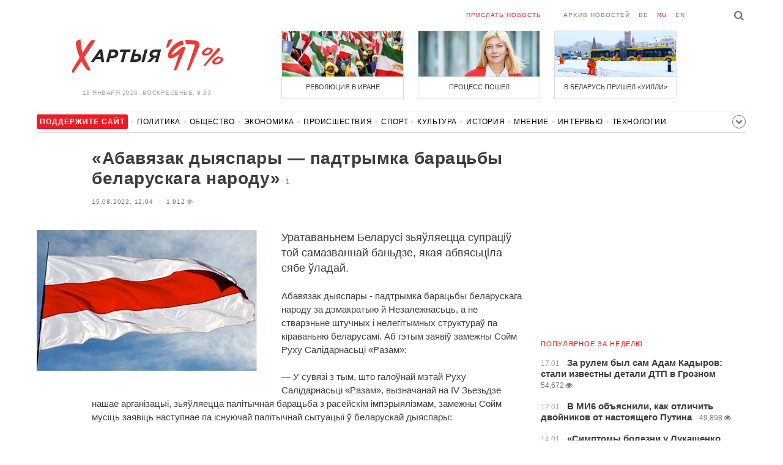

--- FILE ---
content_type: text/html; charset=UTF-8
request_url: https://charter97.org/ru/news/2022/8/15/511336/
body_size: 9319
content:
<!doctype html>
<html lang="ru">
<head prefix="og: http://ogp.me/ns# fb: http://ogp.me/ns/fb# website: http://ogp.me/ns/website#">

    <!-- Google Tag Manager -->
    <script>(function(w,d,s,l,i){w[l]=w[l]||[];w[l].push({'gtm.start':
                new Date().getTime(),event:'gtm.js'});var f=d.getElementsByTagName(s)[0],
            j=d.createElement(s),dl=l!='dataLayer'?'&l='+l:'';j.async=true;j.src=
            'https://www.googletagmanager.com/gtm.js?id='+i+dl;f.parentNode.insertBefore(j,f);
        })(window,document,'script','dataLayer','GTM-N23B9PW');</script>
    <!-- End Google Tag Manager -->

    <script type='text/javascript' src='https://platform-api.sharethis.com/js/sharethis.js#property=646f8fc9a660b80019d55d3e&product=sop' async='async'></script>

	<meta charset="utf-8">
	<link rel="preconnect" href='//i.c97.org'>
	<link rel="preconnect" href="//vk.com/">
	<link rel="preconnect" href="//www.google.com/">

    <link rel="dns-prefetch" href='//i.c97.org'>
	<link rel="dns-prefetch" href="//vk.com/">
    <link rel="dns-prefetch" href="//www.google.com/">

    <link rel="preload" href="/assets/fonts/fontello.woff2?1613999441583" as="font" crossorigin>

	<title>«Абавязак дыяспары — падтрымка барацьбы беларускага народу» - Новости Беларуси - Хартия&#039;97</title>
	<link rel="canonical"   href="https://charter97.org/ru/news/2022/8/15/511336/">
        <link rel="amphtml"     href="https://qnt91x.c97.org/ru/news/2022/8/15/511336/">
    
    <link rel="icon" type="image/png" href="/icons/fav-16.png" sizes="16x16">
    <link rel="icon" type="image/png" href="/icons/fav-32.png" sizes="32x32">
    <link rel="icon" type="image/png" href="/icons/fav-96.png" sizes="96x96">

    <meta name="viewport" content="width=device-width, initial-scale=1, maximum-scale=1, user-scalable=no"/>
	<meta name='description' content='Уратаваньнем Беларусі зьяўляецца супраціў той самазваннай баньдзе, якая абвясьціла сябе ўладай.' />
    <meta property="fb:app_id" content="162415770494925" />
    <meta property="og:type" content="website" />
    <meta property="og:url" content="https://charter97.org/ru/news/2022/8/15/511336/" />
    <meta property="og:title" content="«Абавязак дыяспары — падтрымка барацьбы беларускага народу»" />
	<meta property="og:description" content="Уратаваньнем Беларусі зьяўляецца супраціў той самазваннай баньдзе, якая абвясьціла сябе ўладай." />
		<meta property="og:image" content="https://i.c97.org/ai/425631/aux-head-1623402546-20210611_sciag_360.jpg" />
	<meta property="og:image:width" content="320" />
	<meta property="og:image:height" content="270" />
	
	<link rel="alternate" type="application/rss+xml" title="RSS 2.0" href="https://charter97.org/rss.php" />

    <link rel="stylesheet" type="text/css" media="screen" href="/assets/1719322174174/styles.min.css">
    <link rel="stylesheet" type="text/css" media="print" href="/assets/1719322174174/css/print.css">

	<!-- Facebook Pixel Code -->
	<script>
		!function(f,b,e,v,n,t,s)
		{if(f.fbq)return;n=f.fbq=function(){n.callMethod?
			n.callMethod.apply(n,arguments):n.queue.push(arguments)};
			if(!f._fbq)f._fbq=n;n.push=n;n.loaded=!0;n.version='2.0';
			n.queue=[];t=b.createElement(e);t.async=!0;
			t.src=v;s=b.getElementsByTagName(e)[0];
			s.parentNode.insertBefore(t,s)}(window, document,'script',
			'https://connect.facebook.net/en_US/fbevents.js');
		fbq('init', '151185665487107');
		fbq('track', 'PageView');
	</script>
	<!-- End Facebook Pixel Code -->
<!--	<script async src="https://pagead2.googlesyndication.com/pagead/js/adsbygoogle.js"></script>-->
<!--	<script>-->
<!--		(adsbygoogle = window.adsbygoogle || []).push({-->
<!--			google_ad_client: "ca-pub-4738140743555043",-->
<!--			enable_page_level_ads: true-->
<!--		});-->
<!--	</script>-->
</head>
<body>
<!-- Google Tag Manager (noscript) -->
<noscript><iframe src="https://www.googletagmanager.com/ns.html?id=GTM-N23B9PW" height="0" width="0"
                  style="display:none;visibility:hidden"></iframe></noscript>
<!-- End Google Tag Manager (noscript) -->
<!-- Global site tag (gtag.js) - Google Analytics -->
<script async src="https://www.googletagmanager.com/gtag/js?id=UA-1956694-1"></script>
<script>
    window.dataLayer = window.dataLayer || [];
    function gtag(){dataLayer.push(arguments);}
    gtag('js', new Date());

    gtag('config', 'UA-1956694-1');
</script>

<!-- BEGIN search -->
<div class="search">
    <div class="l search__in">
        <div class="search__inputs" style="float:left; max-width:800px">
            <script async src="https://cse.google.com/cse.js?cx=016610397726322261255:g4jccamsr7k"></script>
            <div class="gcse-search"></div>
        </div>
        <a class="search__close js-search-hide" href="#"><i class="icon-cancel"></i>закрыть</a>
    </div>
</div>
<!-- END search -->

<!-- BEGIN l -->
<div class="l l_article">
	<!-- BEGIN header -->
	<header class="header">
		<div class="header__right">
			<a class="logo" href="/ru/news/">Хартыя</a>
			<span class="header__date">
				18 января 2026,
				воскресенье,
				9:33			</span>
		</div>
		<div class="header__main">
			<div class="header__top">
				<a class="header__top-item send-news" href="/ru/prepare-news/">Прислать новость</a>
				<a class="header__top-item header_btn_archive" href="/ru/news/2026/1/18/">Архив новостей</a>
				<div class="header__top-item lang">
					<a href="/be/news/" class="">be</a>
					<a href="/ru/news/" class="is-active">ru</a>
					<a href="/en/news/" class="">en</a>
				</div>
                <a class="icon-search js-search-show"></a>
			</div>
			    <ul class="header__topnews">
        				<li>
                    <a href="/ru/news/2026/1/9/669381/" >
						<!--<img width="100%" alt="Революция в Иране" loading="lazy" src="https://i.c97.org/hb/669381.jpg?94">-->
						<img width="100%" alt="Революция в Иране" loading="lazy" src="https://r2.c97.org/hb/669381.jpg?94">
						<span>Революция в Иране</span>
                    </a>
                </li>
							<li class="header__topnews_mid">
                    <a href="/ru/news/2026/1/9/669369/" >
						<!--<img width="100%" alt="Процесс пошел" loading="lazy" src="https://i.c97.org/hb/669369.jpg?94">-->
						<img width="100%" alt="Процесс пошел" loading="lazy" src="https://r2.c97.org/hb/669369.jpg?94">
						<span>Процесс пошел</span>
                    </a>
                </li>
							<li>
                    <a href="/ru/news/2026/1/8/669308/" >
						<!--<img width="100%" alt="В Беларусь пришел «Уилли»" loading="lazy" src="https://i.c97.org/hb/669308.jpg?94">-->
						<img width="100%" alt="В Беларусь пришел «Уилли»" loading="lazy" src="https://r2.c97.org/hb/669308.jpg?94">
						<span>В Беларусь пришел «Уилли»</span>
                    </a>
                </li>
					</ul>
			</div>
	</header>
	<!-- END header -->

<div id="mobile-donate">
    <a class="support" target="_blank" href="/ru/news/2024/6/25/600308/">Поддержите<br> сайт</a>
    <a href="/ru/news/2020/5/3/375089/">Сим сим,<br> Хартия 97!</a>
</div>
<div id="header_categories">
	<div class="button icon-down-open"><span>Рубрики</span></div>
	<ul>
        <li class="support">
            <a href="/ru/news/2024/6/25/600308/" target="_blank"><span>Поддержите сайт</span></a>
        </li>

                                <li><a href="/ru/news/politics/">Политика</a></li>
                                <li><a href="/ru/news/society/">Общество</a></li>
                                <li><a href="/ru/news/economics/">Экономика</a></li>
                                <li><a href="/ru/news/events/">Происшествия</a></li>
                                <li><a href="/ru/news/sport/">Спорт</a></li>
                                <li><a href="/ru/news/culture/">Культура</a></li>
                                <li><a href="/ru/news/history/">История</a></li>
                                <li><a href="/ru/news/opinion/">Мнение</a></li>
                                <li><a href="/ru/news/interview/">Интервью</a></li>
                                <li><a href="/ru/news/hi-tech/">Технологии</a></li>
                                <li><a href="/ru/news/health/">Здоровье</a></li>
                                <li><a href="/ru/news/auto/">Авто</a></li>
                                <li><a href="/ru/news/leisure/">Отдых</a></li>
                                <li><a href="/ru/news/hottopic/solidarity/">Обход Блокировки И Солидарность</a></li>
                                <li><a href="/ru/news/hottopic/covid-19/">Коронавирус</a></li>
                                <li><a href="/ru/news/hottopic/belarus-in-nato/">Беларусь в НАТО</a></li>
        	</ul>
</div>

<div class="main-wrap">
	<div class="l-main">
		<div class="google_article_top">
	<!-- adaptive_article_top_728x90 -->
<ins class="adsbygoogle"
     style="display:block"
     data-ad-client="ca-pub-4738140743555043"
     data-ad-slot="7204972813"
     data-ad-format="auto"></ins>
<script>(adsbygoogle = window.adsbygoogle || []).push({});</script></div>
<article class="article" data-article_id="511336" style="margin-top:0px;">
	<header class="article__header">

		<h1>«Абавязак дыяспары — падтрымка барацьбы беларускага народу»</h1>
		<a href="/ru/news/2022/8/15/511336/comments/#comments" class="news__counter">1</a>
		<ul class="article__info">
						<li>15.08.2022, 12:04							</li>
			<li><span class="news__views">1,912<i class="icon-eye"></i></span></li>		</ul>
	</header>

			<figure class="article__left article__photo">
			<img alt="«Абавязак дыяспары — падтрымка барацьбы беларускага народу»" src="https://i.c97.org/ai/425631/aux-head-1623402546-20210611_sciag_360.jpg" />
					</figure>
	
	<p class="lead">Уратаваньнем Беларусі зьяўляецца супраціў той самазваннай баньдзе, якая абвясьціла сябе ўладай.</p>

	<div class="social social_placehold">
        <!-- ShareThis BEGIN -->
        <div class="sharethis-inline-share-buttons"></div>
        <!-- ShareThis END -->
	</div>

	
	<p>Абавязак дыяспары - падтрымка барацьбы беларускага народу за дэмакратыю й Незалежнасьць, а не стварэньне штучных і нелегітымных структураў па кіраваньню беларусамі. Аб гэтым заявiў замежны Сойм Руху Салідарнасьці «Разам»:</p><p>— У сувязі з тым, што галоўнай мэтай Руху Салідарнасьці «Разам», вызначанай на ІV Зьезьдзе нашае арганізацыі, зьяўляецца палітычная барацьба з расейскім імпэрыялізмам, замежны Сойм мусіць заявіць наступнае па існуючай палітычнай сытуацыі ў беларускай дыяспары:</p><p>1. Катастрафічная сытуацыя ўнутры Беларусі і пераўтварэньне грамадзянаў Рэспублікі Беларусь у ізгояў Эўропы заязаныя не толькі з дзейнасьцю лукашэнкаўска-пуцінскае банды, якая незаконна й нелегітымна кіруе ў Беларусі, але і з заменай беларускай апазіцыі падчас апошняга выбарчага фарсу, які адбываўся ва ўмовах гібрыднай вайны РФ супраць Беларусі ў часы пандэміі.</p><p>2. Далейшыя спробы любых палітычных сілаў ці палітычных актараў рабіць заявы ад імя беларускага народу й, адначасна, падладжвацца пад ягонага спрадвечнага ворага - Расею, прывядуць да яшчэ больш катастрафічных наступстваў як для Беларусі й беларускага народу, так і для ўсіх краінаў нашага рэгіёну.</p><p>3. Вяртаньне ў Беларусь сталінскіх часоў пазбавіла беларускую дыяспару магчымасьцяў наўпрост уплываць на сытуацыю ў краіне.</p><p>4. Старэйшым і традыцыйным Урадам у экзылі ў сьвеце зьяўляецца Рада Беларускае Народнае Рэспублікі, дзейнасьць якое заснаваная на Акце 25 сакавіка 1918 г. - ІІІ Устаўной грамаце БНР. Усе адказныя беларускія палітычныя сілы й палітычныя актары мусяць разумець важнасьць як гэтага лёсавызначальнага дакумэнту, так і самой Рады БНР для беларускае нацыі. Асабліва ўлічваючы сёньняшні паняволены стан беларускага народу ў самой Беларусі.</p><p>5. Абсалютна недапушчальным для найноўшай беларускай дыяспары зьяўляецца перанос асноўных рысаў лукашэнкаўскага рэжыму: беззаконьня, русыфікацыі, карупцыі, аўтарытарнасьці й адсутнасьці выбару на сваю дзейнасьць у замежжы.</p><p>Сыходзячы з вышэй адзначанага, мы заклікаем прадстаўнікоў дыяспары да салідарнасьці зь беларускім народам і Беларусьсю!</p><p>Беларуская дыяспара абавязана падтрымліваць белурускі народ, а не спрабаваць кіраваць ім!</p><p>Гэта, у першую чаргу, галоснасьць пра маштаб рэпрэсыяў у Беларусі. Агульныя лічбы пра маштабы разгорнутага ў Беларусі пасьля выбарчага фарсу 2020 г. дзяржаўнага тэрору сьвет мае магчымасьць даведвацца толькі ад карных структураў лукашэнкаўскае банды, якая узурпавала Беларусь. Паводле зьвесткаў «сьледчага камітэту» лукашэнкаўскага рэжыму, за пэрыяд 09.08.2020 - 01.07.2022 гг. у Беларусі ўзбуджана больш за 11000 крымінальных справаў толькі «па злачынствах экстрэмісцкае скіраванасьці». Гэта ўжо дзесяткі тысячаў паламаных лёсаў грамадзянаў Беларусі.</p><p>Уратаваньнем Беларусі зьяўляецца супраціў той самазваннай баньдзе, якая абвясьціла сябе ўладай. На дадзеным этапе гэты супраціў можа быць паспяховым толькі пры дэцэнтралізацыі, ананімнасці й канспірацыі дзейнасьці.</p><p>Дыяспара, не кіраваньнем супрацівам, а ўсеагульнай падтрымкаю мусіць засяродзіць свае дзеяньні на ўтварэньні беларускіх асяродкаў у замежжы. Інфармацыйных, праваабарончых, адукацыйных і іншых структураў, якія мусяць працаваць, менавіта, на беларускай мове й дзяржаўнай мове тых краінаў, дзе беларусы атрымліваюць прытулак.</p><p>Беларуская дыяспара мусіць выходзіць з апошняга выбарчага фарсу, які скончыўся крывавай нядзеляй 9 жніўня 2020 г. Беларусаў наперадзе чакаюць цяжкія выпрабаваньні, якія мы зможам пераадолець толькі ў сапраўднай нацыянальна-вызвольнай барацьбе супраць расейскага імпэрыялізму й ягоных стаўленікаў.</p><p>Волю Народам! Волю Асобе!</p><p>Жыве Беларусь!</p>
	
    
    
    <div id="donate-article">
        <a href="https://www.patreon.com/Charter97">
            <b class="icon-patreon">PATREON</b>
            Поддержите сайт        </a>

                    <a href="https://t.me/charter97_org">
    <b class="icon-telegram">«Хартия-97»</b>
    Подписывайтесь на канал
</a>
        
        
            </div>

    <div id="article-comment-btns">
                    <a href="/ru/news/2022/8/15/511336/comments/">Написать комментарий                <span>1</span>            </a>
            </div>

    
    <div class="article-subscription">
        <h3>Также следите за аккаунтами <b>Charter97.org</b> в социальных сетях</h3>
        <ul>
    <li><a target="_blank" class="icon-facebook-1" href="https://www.facebook.com/charter97.org">Facebook</a></li>
    <li><a target="_blank" class="icon-video" href="https://www.youtube.com/user/Charter97video">YouTube</a></li>
    <li><a target="_blank" class="icon-x-twitter" href="https://twitter.com/charter_97">X.com</a></li>
    <li><a target="_blank" class="icon-vk" href="https://vk.com/charter_97">vkontakte</a></li>
    <li><a target="_blank" class="icon-odnoklassniki" href="https://ok.ru/charter97">ok.ru</a></li>
    <li><a target="_blank" class="icon-instagram" href="https://www.instagram.com/charter97org/?hl=ru">Instagram</a></li>
    <li><a target="_blank" class="icon-rss" href="/ru/page/rss/">RSS</a></li>
    <li><a target="_blank" class="icon-telegram" href="https://t.me/charter97_org">Telegram</a></li>
</ul>
    </div>

</article>

<div class="comments__head">
	<center><!-- !2 adaptive_article_728x90 -->
<ins class="adsbygoogle"
	 style="display:block"
	 data-ad-client="ca-pub-4738140743555043"
	 data-ad-slot="1701571215"
	 data-ad-format="auto"></ins>
<script>(adsbygoogle = window.adsbygoogle || []).push({});</script></center>
</div>

<div class="article">
	<footer class="article__footer" style="margin-top:0px">
		
        <div class="article__footer-bottom">
			<span>
				Есть что добавить?				<a href="/ru/prepare-news/">Напишите нам</a>
			</span>
		</div>

		<div class="article__footer last-news-mk">
	<h3 class="title" style="cursor: pointer;">последние новости</h3>
	<span class="news__counter news__counter_square"  style="cursor: pointer; display: none;"></span>
	<ul class="article__footer-news-list show-news-mk">

		<li data-ai="670330">
			<a href="/ru/news/2026/1/18/670330/"  >
				<span class="news__time">9:31</span>
				<strong class="news__title">В Минске с крыши торгового центра упала глыба снега и травмировала прохожую</strong>
			</a>
		</li>
		<li data-ai="670329">
			<a href="/ru/news/2026/1/18/670329/"  >
				<span class="news__time">9:23</span>
				<strong class="news__title">Во время аварии с сыном Кадырова в машине был еще один родственник главы Чечни</strong>
			</a>
		</li>
		<li data-ai="670328">
			<a href="/ru/news/2026/1/18/670328/"  >
				<span class="news__time">9:14</span>
				<strong class="news__title">Италия арестовала судно с металлом, прибывшее из российского порта</strong>
			</a>
		</li>
		<li data-ai="670327">
			<a href="/ru/news/2026/1/18/670327/"  >
				<span class="news__time">8:56</span>
				<strong class="news__title">ЕС заключил историческое торговое соглашение со странами Южной Америки</strong>
			</a>
		</li>
		<li data-ai="670326">
			<a href="/ru/news/2026/1/18/670326/"  >
				<span class="news__time">8:45</span>
				<strong class="news__title">Трамп неожиданно выставил прайс странам за постоянное членство в «Совете мира»</strong>
			</a>
		</li>
		<li data-ai="670325">
			<a href="/ru/news/2026/1/18/670325/"  >
				<span class="news__time">8:37</span>
				<strong class="news__title">Партизаны вывели из строя ключевую подстанцию в российском Брянске</strong>
			</a>
		</li>
		<li data-ai="670324">
			<a href="/ru/news/2026/1/18/670324/"  >
				<span class="news__time">5:30</span>
				<strong class="news__title">Минск захватывают бобры</strong>
			</a>
		</li>
		<li data-ai="670323">
			<a href="/ru/news/2026/1/18/670323/"  >
				<span class="news__time">5:00</span>
				<strong class="news__title">Во Флориде Трамп открыл дорогу, переименованную в его честь</strong>
			</a>
		</li>
		<li data-ai="670322">
			<a href="/ru/news/2026/1/18/670322/"  >
				<span class="news__time">4:22</span>
				<strong class="news__title">Юг Африки затопило</strong>
			</a>
		</li>
		<li data-ai="670321">
			<a href="/ru/news/2026/1/18/670321/"  >
				<span class="news__time">3:20</span>
				<strong class="news__title">Когда в Беларуси в следующий раз будут длинные выходные</strong>
			</a>
		</li>
	</ul>

	<ul class="uploaded-news-mk" style="display:none;">
	</ul>
</div>

	</footer>
	<!-- END article footer -->
</div>
		<script async src="https://pagead2.googlesyndication.com/pagead/js/adsbygoogle.js"></script>
<ins class="adsbygoogle"
	 style="display:block"
	 data-ad-format="autorelaxed"
	 data-ad-client="ca-pub-4738140743555043"
	 data-ad-slot="1796982039"></ins>
<script>
	(adsbygoogle = window.adsbygoogle || []).push({});
</script>	</div>
	<div class="l-sidebar">
		<div class="l-sidebar__inner inner-page">
			<div class="b weather">
	<!-- DEPRECATED: adaptive_300х600_top_right -->
	<ins class="adsbygoogle"
		style="display:block"
		data-ad-client="ca-pub-4738140743555043"
		data-ad-slot="2063974814"
		data-ad-format="auto"></ins>
	<script>(adsbygoogle = window.adsbygoogle || []).push({});</script>
</div>						
						
			<div class="b news news_week responsive">
	<h3 class="title">популярное за неделю</h3>
	<ul>
		<li>
			<a href="/ru/news/2026/1/17/670242/"  >
				<span class="news__time">17.01</span>
				<strong class="news__title">За рулем был сам Адам Кадыров: стали известны детали ДТП в Грозном</strong>
				<span class="news__views">54,672<i class="icon-eye"></i></span>			</a>
		</li>
		<li>
			<a href="/ru/news/2026/1/12/669657/"  >
				<span class="news__time">12.01</span>
				<strong class="news__title">В МИ6 объяснили, как отличить двойников от настоящего Путина</strong>
				<span class="news__views">49,898<i class="icon-eye"></i></span>			</a>
		</li>
		<li>
			<a href="/ru/news/2026/1/14/669909/"  >
				<span class="news__time">14.01</span>
				<strong class="news__title">«Симптомы болезни у Лукашенко усилились многократно»</strong>
				<span class="news__views">49,016<i class="icon-eye"></i></span>			</a>
		</li>
		<li>
			<a href="/ru/news/2026/1/11/669598/"  >
				<span class="news__time">11.01</span>
				<strong class="news__title">Захват Мадуро: США применили загадочное оружие</strong>
				<span class="news__views">48,464<i class="icon-eye"></i></span>			</a>
		</li>
		<li>
			<a href="/ru/news/2026/1/12/669720/"  >
				<span class="news__time">12.01</span>
				<strong class="news__title">Трамп поставил точку в вопросе помилования Мадуро</strong>
				<span class="news__views">47,812<i class="icon-eye"></i></span>			</a>
		</li>
		<li>
			<a href="/ru/news/2026/1/12/669727/"  >
				<span class="news__time">12.01</span>
				<strong class="news__title">В Минске обнаружили погибшую девушку в канале Слепянской системы</strong>
				<span class="news__views">42,292<i class="icon-eye"></i></span>			</a>
		</li>
		<li>
			<a href="/ru/news/2026/1/14/669895/"  >
				<span class="news__time">14.01</span>
				<strong class="news__title">«Видели баллистическую ракету»: в российском Ростове пылает завод</strong>
				<span class="news__views">40,414<i class="icon-eye"></i></span>			</a>
		</li>
	</ul>
</div>
<div class="b opinion">
    <h3 class="title">
        <a href="/ru/news/opinion/">Мнение</a>
    </h3>

        <a href="/ru/news/2026/1/16/670160/"  class="opinion__item">
                <div class="opinion__pic">
            <img src="https://i.c97.org/p/articles/ai-166196-aux-small-20150812_irina_halip_120.jpg" loading="lazy" alt="То ли ноль, то ли тысяча">
        </div>
                <div class="opinion__content">
            <strong class="news__title">То ли ноль, то ли тысяча</strong>
            <span class="opinion__author">Ирина Халип</span>
        </div>
    </a>
        <a href="/ru/news/2026/1/14/669949/"  class="opinion__item">
                <div class="opinion__pic">
            <img src="https://i.c97.org/ai/318364/aux-small-1546250519-aux-head-1528137997-nevzlin_s.jpg" loading="lazy" alt="Мнимое величие">
        </div>
                <div class="opinion__content">
            <strong class="news__title">Мнимое величие</strong>
            <span class="opinion__author">Леонид Невзлин</span>
        </div>
    </a>
        <a href="/ru/news/2026/1/13/669812/"  class="opinion__item">
                <div class="opinion__pic">
            <img src="https://i.c97.org/ai/527492/aux-small-1670564908-20221209_galyamov_120.jpg" loading="lazy" alt="Знаковая дата">
        </div>
                <div class="opinion__content">
            <strong class="news__title">Знаковая дата</strong>
            <span class="opinion__author">Аббас Галлямов</span>
        </div>
    </a>
        <a href="/ru/news/2026/1/10/669504/"  class="opinion__item">
                <div class="opinion__pic">
            <img src="https://i.c97.org/ai/669504/aux-small-1768048359-20260110_Putin_Oreshnik_120.jpg" loading="lazy" alt="Зачем Путин снова достал «Орешник»?">
        </div>
                <div class="opinion__content">
            <strong class="news__title">Зачем Путин снова достал «Орешник»?</strong>
            <span class="opinion__author">Петр Олещук</span>
        </div>
    </a>
    </div>
			
			<div class="google_ads_bottom_no">
				<div style="margin: 0 0 10px 0;">
	<!-- !6 adaptive_300х600_bottom_right -->
	<ins class="adsbygoogle"
		 style="display:block"
		 data-ad-client="ca-pub-4738140743555043"
		 data-ad-slot="6075372014"
		 data-ad-format="vertical"></ins>
	<script>(adsbygoogle = window.adsbygoogle || []).push({});</script>
</div>
			</div>
												
			<div class="google_ads_bottom_no">
							</div>
			
																				</div>
	</div>
</div>

	<footer class="footer">
		<div class="footer_categories">
    <ul>
                                <li><a href="/ru/news/politics/">Политика</a></li>
                                <li><a href="/ru/news/society/">Общество</a></li>
                                <li><a href="/ru/news/economics/">Экономика</a></li>
                                <li><a href="/ru/news/events/">Происшествия</a></li>
                                <li><a href="/ru/news/sport/">Спорт</a></li>
                                <li><a href="/ru/news/culture/">Культура</a></li>
                                <li><a href="/ru/news/history/">История</a></li>
                                <li><a href="/ru/news/opinion/">Мнение</a></li>
                                <li><a href="/ru/news/interview/">Интервью</a></li>
                                <li><a href="/ru/news/hi-tech/">Технологии</a></li>
                                <li><a href="/ru/news/health/">Здоровье</a></li>
                                <li><a href="/ru/news/auto/">Авто</a></li>
                                <li><a href="/ru/news/leisure/">Отдых</a></li>
                                <li><a href="/ru/news/hottopic/solidarity/">Обход Блокировки И Солидарность</a></li>
                                <li><a href="/ru/news/hottopic/covid-19/">Коронавирус</a></li>
                                <li><a href="/ru/news/hottopic/belarus-in-nato/">Беларусь в НАТО</a></li>
            </ul>
</div>
		<div class="wrapper-sponsors">
    <div><img alt="Partner logo" src="/assets/1719322174174/img/partner/02.png" loading="lazy" ></div>
    <div><img alt="Partner logo" src="/assets/1719322174174/img/partner/04.png" loading="lazy" ></div>
    <div><img alt="Partner logo" src="/assets/1719322174174/img/partner/18.png" loading="lazy" ></div>
    <div><img alt="Partner logo" src="/assets/1719322174174/img/partner/06.png" loading="lazy" ></div>
    <div><img alt="Partner logo" src="/assets/1719322174174/img/partner/10.png" loading="lazy" ></div>
    <div><img alt="Partner logo" src="/assets/1719322174174/img/partner/11.png" loading="lazy" ></div>
    <div><img alt="Partner logo" src="/assets/1719322174174/img/partner/13.jpg" loading="lazy" ></div>
    <div><img alt="Partner logo" src="/assets/1719322174174/img/partner/14.jpg" loading="lazy" ></div>
    <div><img alt="Partner logo" src="/assets/1719322174174/img/partner/03.png" loading="lazy" ></div>
    <div><img alt="Partner logo" src="/assets/1719322174174/img/partner/15.png" loading="lazy" ></div>
    <div><img alt="Partner logo" src="/assets/1719322174174/img/partner/16.png" loading="lazy" ></div>
    <div><img alt="Partner logo" src="/assets/1719322174174/img/partner/17.png" loading="lazy" ></div>
</div>

		<div class="footer__bottom">
						<div class="footer__copy">
				<p>© 1998–2026 <i>Х</i>артыя<i>’97</i> <a href="https://charter97.org">www.charter97.org</a><br />



				<br />
				При использовании материалов сайта ссылка на пресс-центр Хартии'97 обязательна.<br />Издатель Charter97.org в Варшаве: <a href='mailto:charter97@gmail.com'>charter97@gmail.com</a>
                        <br /> ISSN 2543-4969
				</p>



<!--LiveInternet counter--><a href="//www.liveinternet.ru/click"
target="_blank"><img id="licnt0B87" width="88" height="15" style="border:0"
title="LiveInternet: показано число посетителей за сегодня"
src="[data-uri]"
alt=""/></a><script>(function(d,s){d.getElementById("licnt0B87").src=
"//counter.yadro.ru/hit?t26.6;r"+escape(d.referrer)+
((typeof(s)=="undefined")?"":";s"+s.width+"*"+s.height+"*"+
(s.colorDepth?s.colorDepth:s.pixelDepth))+";u"+escape(d.URL)+
";h"+escape(d.title.substring(0,150))+";"+Math.random()})
(document,screen)</script><!--/LiveInternet-->
			</div>
					</div>
	</footer>
</div>
<!-- END l -->
<div class="js-gototop gototop">▲</div>

<script>
(adsbygoogle = window.adsbygoogle || []).push({
google_ad_client: 'ca-pub-4738140743555043',
enable_page_level_ads: {google_ad_channel: '7024465219'},
interstitials: true,
overlays: true
});
</script>


<script src="/assets/1719322174174/scripts.min.js"></script>

<script async src="https://pagead2.googlesyndication.com/pagead/js/adsbygoogle.js"></script>
</body></html>


--- FILE ---
content_type: text/html; charset=utf-8
request_url: https://www.google.com/recaptcha/api2/aframe
body_size: 115
content:
<!DOCTYPE HTML><html><head><meta http-equiv="content-type" content="text/html; charset=UTF-8"></head><body><script nonce="UBaTFEVlk5NZAuhHdB5RUg">/** Anti-fraud and anti-abuse applications only. See google.com/recaptcha */ try{var clients={'sodar':'https://pagead2.googlesyndication.com/pagead/sodar?'};window.addEventListener("message",function(a){try{if(a.source===window.parent){var b=JSON.parse(a.data);var c=clients[b['id']];if(c){var d=document.createElement('img');d.src=c+b['params']+'&rc='+(localStorage.getItem("rc::a")?sessionStorage.getItem("rc::b"):"");window.document.body.appendChild(d);sessionStorage.setItem("rc::e",parseInt(sessionStorage.getItem("rc::e")||0)+1);localStorage.setItem("rc::h",'1768718007245');}}}catch(b){}});window.parent.postMessage("_grecaptcha_ready", "*");}catch(b){}</script></body></html>